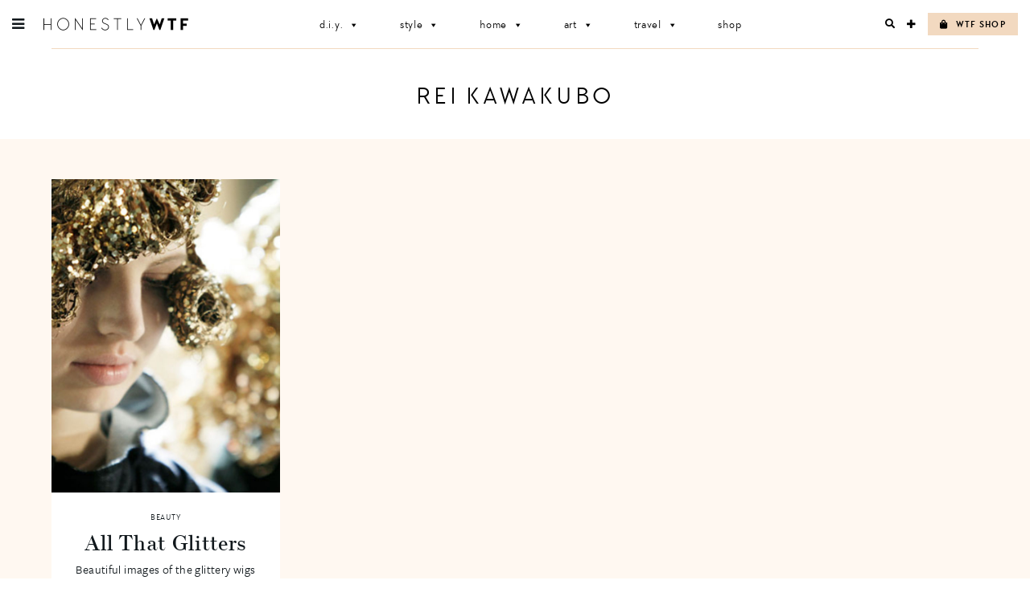

--- FILE ---
content_type: text/html; charset=UTF-8
request_url: https://honestlywtf.com/tag/rei-kawakubo/
body_size: 13890
content:
<!DOCTYPE html>
<html lang="en-US">
<head>
<meta charset="UTF-8">
<meta name="viewport" content="width=device-width, initial-scale=1">
<link rel="profile" href="http://gmpg.org/xfn/11">
<link rel="pingback" href="https://honestlywtf.com/xmlrpc.php">

<link rel="stylesheet" href="https://use.fontawesome.com/releases/v5.0.10/css/all.css" integrity="sha384-+d0P83n9kaQMCwj8F4RJB66tzIwOKmrdb46+porD/OvrJ+37WqIM7UoBtwHO6Nlg" crossorigin="anonymous">
    
<link rel="stylesheet" href="https://use.typekit.net/fwf2cml.css">
    
<title>Rei Kawakubo &#8211; Honestly WTF</title>
<meta name='robots' content='max-image-preview:large' />
	<style>img:is([sizes="auto" i], [sizes^="auto," i]) { contain-intrinsic-size: 3000px 1500px }</style>
	<link rel="alternate" type="application/rss+xml" title="Honestly WTF &raquo; Feed" href="https://honestlywtf.com/feed/" />
<link rel="alternate" type="application/rss+xml" title="Honestly WTF &raquo; Comments Feed" href="https://honestlywtf.com/comments/feed/" />
<link rel="alternate" type="application/rss+xml" title="Honestly WTF &raquo; Rei Kawakubo Tag Feed" href="https://honestlywtf.com/tag/rei-kawakubo/feed/" />
<script type="text/javascript">
/* <![CDATA[ */
window._wpemojiSettings = {"baseUrl":"https:\/\/s.w.org\/images\/core\/emoji\/16.0.1\/72x72\/","ext":".png","svgUrl":"https:\/\/s.w.org\/images\/core\/emoji\/16.0.1\/svg\/","svgExt":".svg","source":{"concatemoji":"https:\/\/honestlywtf.com\/wp-includes\/js\/wp-emoji-release.min.js?ver=6.8.3"}};
/*! This file is auto-generated */
!function(s,n){var o,i,e;function c(e){try{var t={supportTests:e,timestamp:(new Date).valueOf()};sessionStorage.setItem(o,JSON.stringify(t))}catch(e){}}function p(e,t,n){e.clearRect(0,0,e.canvas.width,e.canvas.height),e.fillText(t,0,0);var t=new Uint32Array(e.getImageData(0,0,e.canvas.width,e.canvas.height).data),a=(e.clearRect(0,0,e.canvas.width,e.canvas.height),e.fillText(n,0,0),new Uint32Array(e.getImageData(0,0,e.canvas.width,e.canvas.height).data));return t.every(function(e,t){return e===a[t]})}function u(e,t){e.clearRect(0,0,e.canvas.width,e.canvas.height),e.fillText(t,0,0);for(var n=e.getImageData(16,16,1,1),a=0;a<n.data.length;a++)if(0!==n.data[a])return!1;return!0}function f(e,t,n,a){switch(t){case"flag":return n(e,"\ud83c\udff3\ufe0f\u200d\u26a7\ufe0f","\ud83c\udff3\ufe0f\u200b\u26a7\ufe0f")?!1:!n(e,"\ud83c\udde8\ud83c\uddf6","\ud83c\udde8\u200b\ud83c\uddf6")&&!n(e,"\ud83c\udff4\udb40\udc67\udb40\udc62\udb40\udc65\udb40\udc6e\udb40\udc67\udb40\udc7f","\ud83c\udff4\u200b\udb40\udc67\u200b\udb40\udc62\u200b\udb40\udc65\u200b\udb40\udc6e\u200b\udb40\udc67\u200b\udb40\udc7f");case"emoji":return!a(e,"\ud83e\udedf")}return!1}function g(e,t,n,a){var r="undefined"!=typeof WorkerGlobalScope&&self instanceof WorkerGlobalScope?new OffscreenCanvas(300,150):s.createElement("canvas"),o=r.getContext("2d",{willReadFrequently:!0}),i=(o.textBaseline="top",o.font="600 32px Arial",{});return e.forEach(function(e){i[e]=t(o,e,n,a)}),i}function t(e){var t=s.createElement("script");t.src=e,t.defer=!0,s.head.appendChild(t)}"undefined"!=typeof Promise&&(o="wpEmojiSettingsSupports",i=["flag","emoji"],n.supports={everything:!0,everythingExceptFlag:!0},e=new Promise(function(e){s.addEventListener("DOMContentLoaded",e,{once:!0})}),new Promise(function(t){var n=function(){try{var e=JSON.parse(sessionStorage.getItem(o));if("object"==typeof e&&"number"==typeof e.timestamp&&(new Date).valueOf()<e.timestamp+604800&&"object"==typeof e.supportTests)return e.supportTests}catch(e){}return null}();if(!n){if("undefined"!=typeof Worker&&"undefined"!=typeof OffscreenCanvas&&"undefined"!=typeof URL&&URL.createObjectURL&&"undefined"!=typeof Blob)try{var e="postMessage("+g.toString()+"("+[JSON.stringify(i),f.toString(),p.toString(),u.toString()].join(",")+"));",a=new Blob([e],{type:"text/javascript"}),r=new Worker(URL.createObjectURL(a),{name:"wpTestEmojiSupports"});return void(r.onmessage=function(e){c(n=e.data),r.terminate(),t(n)})}catch(e){}c(n=g(i,f,p,u))}t(n)}).then(function(e){for(var t in e)n.supports[t]=e[t],n.supports.everything=n.supports.everything&&n.supports[t],"flag"!==t&&(n.supports.everythingExceptFlag=n.supports.everythingExceptFlag&&n.supports[t]);n.supports.everythingExceptFlag=n.supports.everythingExceptFlag&&!n.supports.flag,n.DOMReady=!1,n.readyCallback=function(){n.DOMReady=!0}}).then(function(){return e}).then(function(){var e;n.supports.everything||(n.readyCallback(),(e=n.source||{}).concatemoji?t(e.concatemoji):e.wpemoji&&e.twemoji&&(t(e.twemoji),t(e.wpemoji)))}))}((window,document),window._wpemojiSettings);
/* ]]> */
</script>
<link rel='stylesheet' id='sbi_styles-css' href='https://honestlywtf.com/wp-content/plugins/instagram-feed/css/sbi-styles.min.css?ver=6.10.0' type='text/css' media='all' />
<style id='wp-emoji-styles-inline-css' type='text/css'>

	img.wp-smiley, img.emoji {
		display: inline !important;
		border: none !important;
		box-shadow: none !important;
		height: 1em !important;
		width: 1em !important;
		margin: 0 0.07em !important;
		vertical-align: -0.1em !important;
		background: none !important;
		padding: 0 !important;
	}
</style>
<link rel='stylesheet' id='wp-block-library-css' href='https://honestlywtf.com/wp-includes/css/dist/block-library/style.min.css?ver=6.8.3' type='text/css' media='all' />
<style id='classic-theme-styles-inline-css' type='text/css'>
/*! This file is auto-generated */
.wp-block-button__link{color:#fff;background-color:#32373c;border-radius:9999px;box-shadow:none;text-decoration:none;padding:calc(.667em + 2px) calc(1.333em + 2px);font-size:1.125em}.wp-block-file__button{background:#32373c;color:#fff;text-decoration:none}
</style>
<style id='empress-shop-the-post-style-inline-css' type='text/css'>
/**
 * Public styles.
 */

 body:not(.empress) .em-shop-the-post {
	padding: 20px;
	margin-top: 20px;
	text-align: center;
	border: 1px solid #eee;
}

body:not(.empress) h3.em-shop-title {
	margin: 0 0 10px 0;
}

.em-shop-products { position: relative; background: #FFF; padding: 0; margin: 1.5em 0; }
.em-shop-code .em-shop-products { margin: 0; }
.em-shop-products.em-shop-products-grid { padding: 0; }

/* Individual product */
.em-shop-product a { 
	display: block;
	padding: 5px;
	-webkit-transition: all .3s ease-in-out;
	-moz-transition: all .3s ease-in-out;
	-ms-transition: all .3s ease-in-out;
	-o-transition: all .3s ease-in-out;
	transition: all .3s ease-in-out;
}

.em-shop-product a:hover {
	opacity: .7;
}

/* Grid display */
.em-shop-products-grid { display: grid; grid-template-columns: 1fr 1fr 1fr; gap: 20px; }

/* Carousel Styles */

.em-shop-products-carousel .slick-arrow { cursor: pointer; position: absolute; z-index: 100; top: 50%; transform: translateY(-50%); text-indent: -9999px; border-radius: 50%; width: 40px; height: 40px; padding: 0; margin: 0; display: inline-block; background: #FFF; border: 2px solid #000; }
.em-shop-products-carousel .slick-arrow:hover { background: #000; }
.em-shop-products-carousel .slick-arrow.slick-prev { left: -10px; }
.em-shop-products-carousel .slick-arrow.slick-prev:before {
	content: "";
	position: absolute;
	left: 15px;
	top: 13px;
	display: block;
	width: 10px;
	height: 10px;
	border-top: 2px solid #000;
	border-left: 2px solid #000;
	transform-origin: center;
	transform: rotate(-45deg);
	transition: .3s border;
}
.em-shop-products-carousel .slick-arrow.slick-next { right: -10px; }
.em-shop-products-carousel .slick-arrow.slick-next:before {
	content: "";
	position: absolute;
	left: 11px;
	top: 13px;
	display: block;
	width: 10px;
	height: 10px;
	border-top: 2px solid #000;
	border-left: 2px solid #000;
	transform-origin: center;
	transform: rotate(135deg);
	transition: .3s border;
}
.em-shop-products-carousel .slick-arrow.slick-disabled { opacity: 0; visibility: hidden; }
.em-shop-products-carousel .slick-arrow.slick-prev:hover:before,
.em-shop-products-carousel .slick-arrow.slick-next:hover:before { border-color: #FFF; }

/* Carousel not initialized */
.em-shop-products-carousel:not(.slick-initialized) {
	display: flex;
	flex-wrap: nowrap;
	cursor: pointer;
	overflow-x: scroll;
	transition: all .3s;
	scrollbar-width: none;
	-ms-overflow-style: none;
	user-select: none;
	will-change: transform;
}

.em-shop-products-carousel:not(.slick-initialized)::-webkit-scrollbar {
	display: none;
}

.em-shop-products-carousel:not(.slick-initialized) .em-shop-product {
	flex-basis: 150px;
	flex-shrink: 0;
}

/* Carousel In admin */
.wp-admin .em-shop-products-carousel { overflow-x: scroll; overflow-y: hidden; white-space: nowrap; }
.wp-admin .em-shop-products-carousel > * { display: inline-block; width: 200px; }

/**
 * SlickJS styles
 */

/* Slider */
.slick-slider
{
    position: relative;

    display: block;
    box-sizing: border-box;

    -webkit-user-select: none;
       -moz-user-select: none;
        -ms-user-select: none;
            user-select: none;

    -webkit-touch-callout: none;
    -khtml-user-select: none;
    -ms-touch-action: pan-y;
        touch-action: pan-y;
    -webkit-tap-highlight-color: transparent;
}

.slick-list
{
    position: relative;

    display: block;
    overflow: hidden;

    margin: 0;
    padding: 0;
}
.slick-list:focus
{
    outline: none;
}
.slick-list.dragging
{
    cursor: pointer;
    cursor: hand;
}

.slick-slider .slick-track,
.slick-slider .slick-list
{
    -webkit-transform: translate3d(0, 0, 0);
       -moz-transform: translate3d(0, 0, 0);
        -ms-transform: translate3d(0, 0, 0);
         -o-transform: translate3d(0, 0, 0);
            transform: translate3d(0, 0, 0);
}

.slick-track
{
    position: relative;
    top: 0;
    left: 0;

    display: block;
    margin-left: auto;
    margin-right: auto;
}
.slick-track:before,
.slick-track:after
{
    display: table;

    content: '';
}
.slick-track:after
{
    clear: both;
}
.slick-loading .slick-track
{
    visibility: hidden;
}

.slick-slide
{
    display: none;
    float: left;

    height: 100%;
    min-height: 1px;
}
[dir='rtl'] .slick-slide
{
    float: right;
}
.slick-slide img
{
    display: block;
}
.slick-slide.slick-loading img
{
    display: none;
}
.slick-slide.dragging img
{
    pointer-events: none;
}
.slick-initialized .slick-slide
{
    display: block;
}
.slick-loading .slick-slide
{
    visibility: hidden;
}
.slick-vertical .slick-slide
{
    display: block;

    height: auto;

    border: 1px solid transparent;
}
.slick-arrow.slick-hidden {
    display: none;
}

</style>
<style id='empress-featured-shop-the-post-style-inline-css' type='text/css'>
/*!***************************************************************************************************************************************************************************************************************************************!*\
  !*** css ./node_modules/css-loader/dist/cjs.js??ruleSet[1].rules[4].use[1]!./node_modules/postcss-loader/dist/cjs.js??ruleSet[1].rules[4].use[2]!./node_modules/sass-loader/dist/cjs.js??ruleSet[1].rules[4].use[3]!./src/style.scss ***!
  \***************************************************************************************************************************************************************************************************************************************/
/**
 * The following styles get applied both on the front of your site
 * and in the editor.
 *
 * Replace them with your own styles or remove the file completely.
 */
.wp-block-empress-featured-shop-the-post {
  background-color: #ffffff;
  max-width: var(--wp--style--global--content-size);
  margin-left: auto !important;
  margin-right: auto !important;
}

/*# sourceMappingURL=style-index.css.map*/
</style>
<style id='global-styles-inline-css' type='text/css'>
:root{--wp--preset--aspect-ratio--square: 1;--wp--preset--aspect-ratio--4-3: 4/3;--wp--preset--aspect-ratio--3-4: 3/4;--wp--preset--aspect-ratio--3-2: 3/2;--wp--preset--aspect-ratio--2-3: 2/3;--wp--preset--aspect-ratio--16-9: 16/9;--wp--preset--aspect-ratio--9-16: 9/16;--wp--preset--color--black: #000000;--wp--preset--color--cyan-bluish-gray: #abb8c3;--wp--preset--color--white: #ffffff;--wp--preset--color--pale-pink: #f78da7;--wp--preset--color--vivid-red: #cf2e2e;--wp--preset--color--luminous-vivid-orange: #ff6900;--wp--preset--color--luminous-vivid-amber: #fcb900;--wp--preset--color--light-green-cyan: #7bdcb5;--wp--preset--color--vivid-green-cyan: #00d084;--wp--preset--color--pale-cyan-blue: #8ed1fc;--wp--preset--color--vivid-cyan-blue: #0693e3;--wp--preset--color--vivid-purple: #9b51e0;--wp--preset--gradient--vivid-cyan-blue-to-vivid-purple: linear-gradient(135deg,rgba(6,147,227,1) 0%,rgb(155,81,224) 100%);--wp--preset--gradient--light-green-cyan-to-vivid-green-cyan: linear-gradient(135deg,rgb(122,220,180) 0%,rgb(0,208,130) 100%);--wp--preset--gradient--luminous-vivid-amber-to-luminous-vivid-orange: linear-gradient(135deg,rgba(252,185,0,1) 0%,rgba(255,105,0,1) 100%);--wp--preset--gradient--luminous-vivid-orange-to-vivid-red: linear-gradient(135deg,rgba(255,105,0,1) 0%,rgb(207,46,46) 100%);--wp--preset--gradient--very-light-gray-to-cyan-bluish-gray: linear-gradient(135deg,rgb(238,238,238) 0%,rgb(169,184,195) 100%);--wp--preset--gradient--cool-to-warm-spectrum: linear-gradient(135deg,rgb(74,234,220) 0%,rgb(151,120,209) 20%,rgb(207,42,186) 40%,rgb(238,44,130) 60%,rgb(251,105,98) 80%,rgb(254,248,76) 100%);--wp--preset--gradient--blush-light-purple: linear-gradient(135deg,rgb(255,206,236) 0%,rgb(152,150,240) 100%);--wp--preset--gradient--blush-bordeaux: linear-gradient(135deg,rgb(254,205,165) 0%,rgb(254,45,45) 50%,rgb(107,0,62) 100%);--wp--preset--gradient--luminous-dusk: linear-gradient(135deg,rgb(255,203,112) 0%,rgb(199,81,192) 50%,rgb(65,88,208) 100%);--wp--preset--gradient--pale-ocean: linear-gradient(135deg,rgb(255,245,203) 0%,rgb(182,227,212) 50%,rgb(51,167,181) 100%);--wp--preset--gradient--electric-grass: linear-gradient(135deg,rgb(202,248,128) 0%,rgb(113,206,126) 100%);--wp--preset--gradient--midnight: linear-gradient(135deg,rgb(2,3,129) 0%,rgb(40,116,252) 100%);--wp--preset--font-size--small: 13px;--wp--preset--font-size--medium: 20px;--wp--preset--font-size--large: 36px;--wp--preset--font-size--x-large: 42px;--wp--preset--spacing--20: 0.44rem;--wp--preset--spacing--30: 0.67rem;--wp--preset--spacing--40: 1rem;--wp--preset--spacing--50: 1.5rem;--wp--preset--spacing--60: 2.25rem;--wp--preset--spacing--70: 3.38rem;--wp--preset--spacing--80: 5.06rem;--wp--preset--shadow--natural: 6px 6px 9px rgba(0, 0, 0, 0.2);--wp--preset--shadow--deep: 12px 12px 50px rgba(0, 0, 0, 0.4);--wp--preset--shadow--sharp: 6px 6px 0px rgba(0, 0, 0, 0.2);--wp--preset--shadow--outlined: 6px 6px 0px -3px rgba(255, 255, 255, 1), 6px 6px rgba(0, 0, 0, 1);--wp--preset--shadow--crisp: 6px 6px 0px rgba(0, 0, 0, 1);}:where(.is-layout-flex){gap: 0.5em;}:where(.is-layout-grid){gap: 0.5em;}body .is-layout-flex{display: flex;}.is-layout-flex{flex-wrap: wrap;align-items: center;}.is-layout-flex > :is(*, div){margin: 0;}body .is-layout-grid{display: grid;}.is-layout-grid > :is(*, div){margin: 0;}:where(.wp-block-columns.is-layout-flex){gap: 2em;}:where(.wp-block-columns.is-layout-grid){gap: 2em;}:where(.wp-block-post-template.is-layout-flex){gap: 1.25em;}:where(.wp-block-post-template.is-layout-grid){gap: 1.25em;}.has-black-color{color: var(--wp--preset--color--black) !important;}.has-cyan-bluish-gray-color{color: var(--wp--preset--color--cyan-bluish-gray) !important;}.has-white-color{color: var(--wp--preset--color--white) !important;}.has-pale-pink-color{color: var(--wp--preset--color--pale-pink) !important;}.has-vivid-red-color{color: var(--wp--preset--color--vivid-red) !important;}.has-luminous-vivid-orange-color{color: var(--wp--preset--color--luminous-vivid-orange) !important;}.has-luminous-vivid-amber-color{color: var(--wp--preset--color--luminous-vivid-amber) !important;}.has-light-green-cyan-color{color: var(--wp--preset--color--light-green-cyan) !important;}.has-vivid-green-cyan-color{color: var(--wp--preset--color--vivid-green-cyan) !important;}.has-pale-cyan-blue-color{color: var(--wp--preset--color--pale-cyan-blue) !important;}.has-vivid-cyan-blue-color{color: var(--wp--preset--color--vivid-cyan-blue) !important;}.has-vivid-purple-color{color: var(--wp--preset--color--vivid-purple) !important;}.has-black-background-color{background-color: var(--wp--preset--color--black) !important;}.has-cyan-bluish-gray-background-color{background-color: var(--wp--preset--color--cyan-bluish-gray) !important;}.has-white-background-color{background-color: var(--wp--preset--color--white) !important;}.has-pale-pink-background-color{background-color: var(--wp--preset--color--pale-pink) !important;}.has-vivid-red-background-color{background-color: var(--wp--preset--color--vivid-red) !important;}.has-luminous-vivid-orange-background-color{background-color: var(--wp--preset--color--luminous-vivid-orange) !important;}.has-luminous-vivid-amber-background-color{background-color: var(--wp--preset--color--luminous-vivid-amber) !important;}.has-light-green-cyan-background-color{background-color: var(--wp--preset--color--light-green-cyan) !important;}.has-vivid-green-cyan-background-color{background-color: var(--wp--preset--color--vivid-green-cyan) !important;}.has-pale-cyan-blue-background-color{background-color: var(--wp--preset--color--pale-cyan-blue) !important;}.has-vivid-cyan-blue-background-color{background-color: var(--wp--preset--color--vivid-cyan-blue) !important;}.has-vivid-purple-background-color{background-color: var(--wp--preset--color--vivid-purple) !important;}.has-black-border-color{border-color: var(--wp--preset--color--black) !important;}.has-cyan-bluish-gray-border-color{border-color: var(--wp--preset--color--cyan-bluish-gray) !important;}.has-white-border-color{border-color: var(--wp--preset--color--white) !important;}.has-pale-pink-border-color{border-color: var(--wp--preset--color--pale-pink) !important;}.has-vivid-red-border-color{border-color: var(--wp--preset--color--vivid-red) !important;}.has-luminous-vivid-orange-border-color{border-color: var(--wp--preset--color--luminous-vivid-orange) !important;}.has-luminous-vivid-amber-border-color{border-color: var(--wp--preset--color--luminous-vivid-amber) !important;}.has-light-green-cyan-border-color{border-color: var(--wp--preset--color--light-green-cyan) !important;}.has-vivid-green-cyan-border-color{border-color: var(--wp--preset--color--vivid-green-cyan) !important;}.has-pale-cyan-blue-border-color{border-color: var(--wp--preset--color--pale-cyan-blue) !important;}.has-vivid-cyan-blue-border-color{border-color: var(--wp--preset--color--vivid-cyan-blue) !important;}.has-vivid-purple-border-color{border-color: var(--wp--preset--color--vivid-purple) !important;}.has-vivid-cyan-blue-to-vivid-purple-gradient-background{background: var(--wp--preset--gradient--vivid-cyan-blue-to-vivid-purple) !important;}.has-light-green-cyan-to-vivid-green-cyan-gradient-background{background: var(--wp--preset--gradient--light-green-cyan-to-vivid-green-cyan) !important;}.has-luminous-vivid-amber-to-luminous-vivid-orange-gradient-background{background: var(--wp--preset--gradient--luminous-vivid-amber-to-luminous-vivid-orange) !important;}.has-luminous-vivid-orange-to-vivid-red-gradient-background{background: var(--wp--preset--gradient--luminous-vivid-orange-to-vivid-red) !important;}.has-very-light-gray-to-cyan-bluish-gray-gradient-background{background: var(--wp--preset--gradient--very-light-gray-to-cyan-bluish-gray) !important;}.has-cool-to-warm-spectrum-gradient-background{background: var(--wp--preset--gradient--cool-to-warm-spectrum) !important;}.has-blush-light-purple-gradient-background{background: var(--wp--preset--gradient--blush-light-purple) !important;}.has-blush-bordeaux-gradient-background{background: var(--wp--preset--gradient--blush-bordeaux) !important;}.has-luminous-dusk-gradient-background{background: var(--wp--preset--gradient--luminous-dusk) !important;}.has-pale-ocean-gradient-background{background: var(--wp--preset--gradient--pale-ocean) !important;}.has-electric-grass-gradient-background{background: var(--wp--preset--gradient--electric-grass) !important;}.has-midnight-gradient-background{background: var(--wp--preset--gradient--midnight) !important;}.has-small-font-size{font-size: var(--wp--preset--font-size--small) !important;}.has-medium-font-size{font-size: var(--wp--preset--font-size--medium) !important;}.has-large-font-size{font-size: var(--wp--preset--font-size--large) !important;}.has-x-large-font-size{font-size: var(--wp--preset--font-size--x-large) !important;}
:where(.wp-block-post-template.is-layout-flex){gap: 1.25em;}:where(.wp-block-post-template.is-layout-grid){gap: 1.25em;}
:where(.wp-block-columns.is-layout-flex){gap: 2em;}:where(.wp-block-columns.is-layout-grid){gap: 2em;}
:root :where(.wp-block-pullquote){font-size: 1.5em;line-height: 1.6;}
</style>
<link rel='stylesheet' id='font-awesome-four-css' href='https://honestlywtf.com/wp-content/plugins/font-awesome-4-menus/css/font-awesome.min.css?ver=4.7.0' type='text/css' media='all' />
<link rel='stylesheet' id='pinterestRSScss-css' href='https://honestlywtf.com/wp-content/plugins/pinterest-rss-widget/style.css?ver=6.8.3' type='text/css' media='all' />
<link rel='stylesheet' id='shop-the-post-css' href='https://honestlywtf.com/wp-content/plugins/em-shop/blocks/shop-the-post//build/index.css?ver=6.8.3' type='text/css' media='all' />
<link rel='stylesheet' id='em-shop-css' href='https://honestlywtf.com/wp-content/plugins/em-shop/assets/css/style.css?ver=2.0.5' type='text/css' media='all' />
<link rel='stylesheet' id='megamenu-css' href='https://honestlywtf.com/wp-content/uploads/maxmegamenu/style.css?ver=2b7759' type='text/css' media='all' />
<link rel='stylesheet' id='dashicons-css' href='https://honestlywtf.com/wp-includes/css/dashicons.min.css?ver=6.8.3' type='text/css' media='all' />
<link rel='stylesheet' id='honestlywtf-style-css' href='https://honestlywtf.com/wp-content/themes/honestlywtf/style.css?ver=1687410252' type='text/css' media='all' />
<script type="text/javascript" src="https://honestlywtf.com/wp-includes/js/jquery/jquery.min.js?ver=3.7.1" id="jquery-core-js"></script>
<script type="text/javascript" src="https://honestlywtf.com/wp-includes/js/jquery/jquery-migrate.min.js?ver=3.4.1" id="jquery-migrate-js"></script>
<script type="text/javascript" src="https://honestlywtf.com/wp-content/plugins/pinterest-rss-widget/jquery.nailthumb.1.0.min.js?ver=6.8.3" id="pinterestRSSjs-js"></script>
<link rel="https://api.w.org/" href="https://honestlywtf.com/wp-json/" /><link rel="alternate" title="JSON" type="application/json" href="https://honestlywtf.com/wp-json/wp/v2/tags/1387" /><link rel="EditURI" type="application/rsd+xml" title="RSD" href="https://honestlywtf.com/xmlrpc.php?rsd" />
<script type="text/javascript">
	window._wp_rp_static_base_url = 'https://wprp.zemanta.com/static/';
	window._wp_rp_wp_ajax_url = "https://honestlywtf.com/wp-admin/admin-ajax.php";
	window._wp_rp_plugin_version = '3.6.4';
	window._wp_rp_post_id = '10877';
	window._wp_rp_num_rel_posts = '4';
	window._wp_rp_thumbnails = true;
	window._wp_rp_post_title = 'All+That+Glitters';
	window._wp_rp_post_tags = ['gold', 'collections+2011', 'arno+frugier', 'hair', 'comme+des+gar%C3%A7ons', 'collections+2010', 'rei+kawakubo', 'beauty', 'glitter', 'a', 'de', 'alt', 'backstag', 'wig', 'beauti', 'aa'];
	window._wp_rp_promoted_content = true;
</script>
<script>(()=>{var o=[],i={};["on","off","toggle","show"].forEach((l=>{i[l]=function(){o.push([l,arguments])}})),window.Boxzilla=i,window.boxzilla_queue=o})();</script><link rel="icon" href="https://honestlywtf.com/wp-content/uploads/2018/04/favicon512_480-45x45.png" sizes="32x32" />
<link rel="icon" href="https://honestlywtf.com/wp-content/uploads/2018/04/favicon512_480-300x300.png" sizes="192x192" />
<link rel="apple-touch-icon" href="https://honestlywtf.com/wp-content/uploads/2018/04/favicon512_480-300x300.png" />
<meta name="msapplication-TileImage" content="https://honestlywtf.com/wp-content/uploads/2018/04/favicon512_480-300x300.png" />
		<style type="text/css" id="wp-custom-css">
			.other-sites ul li.fit { display: none; }		</style>
		<style type="text/css">/** Mega Menu CSS: fs **/</style>
</head>

<body class="archive tag tag-rei-kawakubo tag-1387 wp-theme-honestlywtf honestlywtf fl-builder-2-9-4 fl-no-js mega-menu-primary">
<div id="page" class="site">
	<a class="skip-link screen-reader-text" href="#content">Skip to content</a>

	
<div class="sidebar-bg"></div>

<aside class="sidebar">

	<div class="sidebar-inner">

		<header class="sidebar-header">
			<div class="site-title">
				<a href="https://honestlywtf.com/" rel="home"><span>Honestly WTF</span></a>
			</div>
			<a role="button" href="" class="sidebar-close">X</a>
		</header>

		<div class="sidebar-content">

			<ul id="menu-header-menu" class="menu type-6"><li id="menu-item-97275" class="menu-item menu-item-type-taxonomy menu-item-object-category menu-item-97275"><a href="https://honestlywtf.com/category/diy/">D.I.Y.</a></li>
<li id="menu-item-104716" class="menu-item menu-item-type-taxonomy menu-item-object-category menu-item-104716"><a href="https://honestlywtf.com/category/style/">Style</a></li>
<li id="menu-item-97279" class="menu-item menu-item-type-taxonomy menu-item-object-category menu-item-97279"><a href="https://honestlywtf.com/category/home/">Home</a></li>
<li id="menu-item-97281" class="menu-item menu-item-type-taxonomy menu-item-object-category menu-item-97281"><a href="https://honestlywtf.com/category/art/">Art</a></li>
<li id="menu-item-97283" class="menu-item menu-item-type-taxonomy menu-item-object-category menu-item-97283"><a href="https://honestlywtf.com/category/travel/">Travel</a></li>
<li id="menu-item-97285" class="menu-item menu-item-type-custom menu-item-object-custom menu-item-97285"><a href="https://honestlywtf.com/shop">Shop</a></li>
</ul>
			<div class="subscribe-form">
				<div class="icon-wrapper">
					<div class="fa fa-envelope-o"></div>
				</div>
				<h3 class="type-3">Want More WTF?</h3>
				<h5>Sign up for our newsletter</h5>
				
				<!-- Begin Mailchimp Signup Form -->
				<form action="https://honestlywtf.us19.list-manage.com/subscribe/post?u=7ba4ba8535cb3b4b3d81b1020&amp;id=15648304f0" method="post" id="mc-embedded-subscribe-form" name="mc-embedded-subscribe-form" class="validate" target="_blank" novalidate>
					
					<div class="subscribe-input-wrapper">
						<input type="email" value="" name="EMAIL" class="required email" id="mce-EMAIL" placeholder="EMAIL">
						<button type="submit" class="subscribe-form-submit" name="subscribe" id="mc-embedded-subscribe"><span class="fa fa-chevron-right"></span></button>
					</div>
					
					<div id="mce-responses" class="clear">
						<div class="response" id="mce-error-response" style="display:none"></div>
						<div class="response" id="mce-success-response" style="display:none"></div>
					</div>    <!-- real people should not fill this in and expect good things - do not remove this or risk form bot signups-->
					<div style="position: absolute; left: -5000px;" aria-hidden="true"><input type="text" name="b_7ba4ba8535cb3b4b3d81b1020_15648304f0" tabindex="-1" value=""></div>
				</form>
				<!--End mc_embed_signup-->
			</div>

			<ul id="menu-pages-menu" class="menu type-6"><li id="menu-item-98779" class="search-open menu-item menu-item-type-custom menu-item-object-custom menu-item-98779"><a>Search</a></li>
<li id="menu-item-98780" class="menu-item menu-item-type-post_type menu-item-object-page menu-item-98780"><a href="https://honestlywtf.com/contact/">Contact</a></li>
<li id="menu-item-98781" class="menu-item menu-item-type-post_type menu-item-object-page menu-item-98781"><a href="https://honestlywtf.com/partnerships/">Partnerships</a></li>
<li id="menu-item-98784" class="menu-item menu-item-type-post_type menu-item-object-page menu-item-98784"><a href="https://honestlywtf.com/press/">Press</a></li>
</ul>
			<ul id="menu-social-menu" class="menu type-6"><li id="menu-item-98764" class="menu-item menu-item-type-custom menu-item-object-custom menu-item-98764"><a target="_blank" href="https://www.instagram.com/honestlywtf/"><i class="fa fa-instagram"></i><span class="fontawesome-text"> Instagram</span></a></li>
<li id="menu-item-98765" class="menu-item menu-item-type-custom menu-item-object-custom menu-item-98765"><a target="_blank" href="https://twitter.com/honestlywtf"><i class="fa fa-twitter"></i><span class="fontawesome-text"> Twitter</span></a></li>
<li id="menu-item-98766" class="menu-item menu-item-type-custom menu-item-object-custom menu-item-98766"><a target="_blank" href="https://www.facebook.com/honestlywtf"><i class="fa fa-facebook"></i><span class="fontawesome-text"> Facebook</span></a></li>
<li id="menu-item-98767" class="menu-item menu-item-type-custom menu-item-object-custom menu-item-98767"><a target="_blank" href="https://www.pinterest.com/honestlywtf/"><i class="fa fa-pinterest-p"></i><span class="fontawesome-text"> Pinterest</span></a></li>
</ul>
			<hr class="hr" />

			<div class="cross-promo">
                <div class="other-sites">
                    <ul id="sites-menu">
                        <li><h3 class="type-5">Meanwhile on . . . </h3></li>
                        <li class="yum"><a href="https://honestlyyum.com/" target="_blank">Honestly<strong>Yum</strong></a></li>
                        <li class="fit"><a href="http://honestlyfit.com/" target="_blank">Honestly<strong>Fit</strong></a></li>
                    </ul><!-- #sites-menu -->
                </div><!-- .other-sites -->
			</div>

		</div>

		<footer class="sidebar-footer">
			<ul id="menu-legal-menu" class="menu menu-inline type-3"><li id="menu-item-98776" class="menu-item menu-item-type-post_type menu-item-object-page menu-item-privacy-policy menu-item-98776"><a rel="privacy-policy" href="https://honestlywtf.com/privacy/">Privacy</a></li>
<li id="menu-item-98777" class="menu-item menu-item-type-post_type menu-item-object-page menu-item-98777"><a href="https://honestlywtf.com/terms/">Terms</a></li>
</ul>			<span class="copyright type-4">
				<a href="http://honestlymedia.com">Honestly Media</a>
				<span>© 2026 All Rights Reserved</span>
			</span>
		</footer>

	</div>

</aside>	
	<header id="masthead" class="site-header" role="banner">
        <div class="flex wrap">
			<div id="site-branding">
				<a href="#" id="hamburger" class="sidebar-open fa fa-bars"></a>
				<h1 class="site-title">
					<a href="https://honestlywtf.com/" rel="home"><span>Honestly WTF</span></a>
				</h1>
			</div><!-- #site-branding -->

			<nav id="site-navigation" class="main-navigation" role="navigation">
				<div id="mega-menu-wrap-primary" class="mega-menu-wrap"><div class="mega-menu-toggle"><div class="mega-toggle-blocks-left"></div><div class="mega-toggle-blocks-center"></div><div class="mega-toggle-blocks-right"><div class='mega-toggle-block mega-menu-toggle-block mega-toggle-block-1' id='mega-toggle-block-1' tabindex='0'><button class='mega-toggle-standard mega-toggle-label' aria-expanded='false'><span class='mega-toggle-label-closed'>MENU</span><span class='mega-toggle-label-open'>MENU</span></button></div></div></div><ul id="mega-menu-primary" class="mega-menu max-mega-menu mega-menu-horizontal mega-no-js" data-event="hover_intent" data-effect="fade_up" data-effect-speed="200" data-effect-mobile="disabled" data-effect-speed-mobile="0" data-panel-width=".site-footer .wrap" data-panel-inner-width=".site-footer .wrap" data-mobile-force-width="false" data-second-click="close" data-document-click="collapse" data-vertical-behaviour="standard" data-breakpoint="600" data-unbind="true" data-mobile-state="collapse_all" data-mobile-direction="vertical" data-hover-intent-timeout="300" data-hover-intent-interval="100"><li class="mega-menu-item mega-menu-item-type-taxonomy mega-menu-item-object-category mega-menu-item-has-children mega-menu-megamenu mega-menu-grid mega-align-bottom-left mega-menu-grid mega-menu-item-97275" id="mega-menu-item-97275"><a class="mega-menu-link" href="https://honestlywtf.com/category/diy/" aria-expanded="false" tabindex="0">D.I.Y.<span class="mega-indicator" aria-hidden="true"></span></a>
<ul class="mega-sub-menu" role='presentation'>
<li class="mega-menu-row" id="mega-menu-97275-0">
	<ul class="mega-sub-menu" style='--columns:12' role='presentation'>
<li class="mega-menu-column mega-menu-columns-2-of-12" style="--columns:12; --span:2" id="mega-menu-97275-0-0">
		<ul class="mega-sub-menu">
<li class="mega-menu-item mega-menu-item-type-taxonomy mega-menu-item-object-category mega-menu-item-97277" id="mega-menu-item-97277"><a class="mega-menu-link" href="https://honestlywtf.com/category/diy/">D.I.Y.</a></li>		</ul>
</li><li class="mega-menu-column mega-menu-columns-2-of-12" style="--columns:12; --span:2" id="mega-menu-97275-0-1">
		<ul class="mega-sub-menu">
<li class="mega-menu-item mega-menu-item-type-taxonomy mega-menu-item-object-project-type mega-menu-item-108381" id="mega-menu-item-108381"><a class="mega-menu-link" href="https://honestlywtf.com/project-type/home/">Home</a></li><li class="mega-menu-item mega-menu-item-type-taxonomy mega-menu-item-object-project-type mega-menu-item-108382" id="mega-menu-item-108382"><a class="mega-menu-link" href="https://honestlywtf.com/project-type/jewelry/">Jewelry</a></li><li class="mega-menu-item mega-menu-item-type-taxonomy mega-menu-item-object-project-type mega-menu-item-108383" id="mega-menu-item-108383"><a class="mega-menu-link" href="https://honestlywtf.com/project-type/clothing/">Clothing</a></li><li class="mega-menu-item mega-menu-item-type-taxonomy mega-menu-item-object-project-type mega-menu-item-108385" id="mega-menu-item-108385"><a class="mega-menu-link" href="https://honestlywtf.com/project-type/accessories/">Accessories</a></li><li class="mega-menu-item mega-menu-item-type-taxonomy mega-menu-item-object-project-type mega-menu-item-108384" id="mega-menu-item-108384"><a class="mega-menu-link" href="https://honestlywtf.com/project-type/holiday/">Holiday</a></li>		</ul>
</li><li class="mega-menu-column mega-menu-columns-8-of-12" style="--columns:12; --span:8" id="mega-menu-97275-0-2">
		<ul class="mega-sub-menu">
<li class="mega-menu-item mega-menu-item-type-widget rpwe_widget recent-posts-extended mega-menu-item-rpwe_widget-2" id="mega-menu-item-rpwe_widget-2"><div  class="rpwe-block"><ul class="rpwe-ul"><li class="rpwe-li rpwe-clearfix"><a class="rpwe-img" href="https://honestlywtf.com/diy/diy-tin-embossed-matchbox/" target="_self"><img class="rpwe-aligncenter rpwe-thumb" src="https://honestlywtf.com/wp-content/uploads/2025/12/tinmatchbox1-300x420.jpg" alt="DIY Tin Embossed Matchbox" height="420" width="300" loading="lazy" decoding="async"></a><h3 class="rpwe-title"><a href="https://honestlywtf.com/diy/diy-tin-embossed-matchbox/" target="_self">DIY Tin Embossed Matchbox</a></h3></li><li class="rpwe-li rpwe-clearfix"><a class="rpwe-img" href="https://honestlywtf.com/diy/diy-snake-knot/" target="_self"><img class="rpwe-aligncenter rpwe-thumb" src="https://honestlywtf.com/wp-content/uploads/2025/08/snakeknot0-300x420.jpg" alt="DIY Snake Knot" height="420" width="300" loading="lazy" decoding="async"></a><h3 class="rpwe-title"><a href="https://honestlywtf.com/diy/diy-snake-knot/" target="_self">DIY Snake Knot</a></h3></li><li class="rpwe-li rpwe-clearfix"><a class="rpwe-img" href="https://honestlywtf.com/diy/agj-x-hwtf-2025-rope-kits/" target="_self"><img class="rpwe-aligncenter rpwe-thumb" src="https://honestlywtf.com/wp-content/uploads/2025/08/cordkitnecklace1-2-300x420.jpg" alt="AGJ x HWTF 2025 Rope Kits" height="420" width="300" loading="lazy" decoding="async"></a><h3 class="rpwe-title"><a href="https://honestlywtf.com/diy/agj-x-hwtf-2025-rope-kits/" target="_self">AGJ x HWTF 2025 Rope Kits</a></h3></li><li class="rpwe-li rpwe-clearfix"><a class="rpwe-img" href="https://honestlywtf.com/diy/diy-beaded-shell-necklace/" target="_self"><img class="rpwe-aligncenter rpwe-thumb" src="https://honestlywtf.com/wp-content/uploads/2025/05/beadedshell26-2-300x420.jpg" alt="DIY Beaded Shell Necklace" height="420" width="300" loading="lazy" decoding="async"></a><h3 class="rpwe-title"><a href="https://honestlywtf.com/diy/diy-beaded-shell-necklace/" target="_self">DIY Beaded Shell Necklace</a></h3></li></ul></div><!-- Generated by http://wordpress.org/plugins/recent-posts-widget-extended/ --></li>		</ul>
</li>	</ul>
</li></ul>
</li><li class="mega-menu-item mega-menu-item-type-taxonomy mega-menu-item-object-category mega-menu-item-has-children mega-menu-megamenu mega-menu-grid mega-align-bottom-left mega-menu-grid mega-menu-item-104716" id="mega-menu-item-104716"><a class="mega-menu-link" href="https://honestlywtf.com/category/style/" aria-expanded="false" tabindex="0">Style<span class="mega-indicator" aria-hidden="true"></span></a>
<ul class="mega-sub-menu" role='presentation'>
<li class="mega-menu-row" id="mega-menu-104716-0">
	<ul class="mega-sub-menu" style='--columns:12' role='presentation'>
<li class="mega-menu-column mega-menu-columns-2-of-12" style="--columns:12; --span:2" id="mega-menu-104716-0-0">
		<ul class="mega-sub-menu">
<li class="mega-menu-item mega-menu-item-type-taxonomy mega-menu-item-object-category mega-menu-item-98951" id="mega-menu-item-98951"><a class="mega-menu-link" href="https://honestlywtf.com/category/style/">Style</a></li>		</ul>
</li><li class="mega-menu-column mega-menu-columns-2-of-12" style="--columns:12; --span:2" id="mega-menu-104716-0-1">
		<ul class="mega-sub-menu">
<li class="mega-menu-item mega-menu-item-type-taxonomy mega-menu-item-object-category mega-menu-item-97291" id="mega-menu-item-97291"><a class="mega-menu-link" href="https://honestlywtf.com/category/style/collections/">Collections</a></li><li class="mega-menu-item mega-menu-item-type-taxonomy mega-menu-item-object-category mega-menu-item-98977" id="mega-menu-item-98977"><a class="mega-menu-link" href="https://honestlywtf.com/category/style/shopping/">Shopping</a></li><li class="mega-menu-item mega-menu-item-type-taxonomy mega-menu-item-object-post_tag mega-menu-item-97293" id="mega-menu-item-97293"><a class="mega-menu-link" href="https://honestlywtf.com/tag/street-style/">street style</a></li>		</ul>
</li><li class="mega-menu-column mega-menu-columns-8-of-12" style="--columns:12; --span:8" id="mega-menu-104716-0-2">
		<ul class="mega-sub-menu">
<li class="mega-menu-item mega-menu-item-type-widget rpwe_widget recent-posts-extended mega-menu-item-rpwe_widget-9" id="mega-menu-item-rpwe_widget-9"><div  class="rpwe-block"><ul class="rpwe-ul"><li class="rpwe-li rpwe-clearfix"><a class="rpwe-img" href="https://honestlywtf.com/style/shopping/corey-moranis/" target="_self"><img class="rpwe-aligncenter rpwe-thumb" src="https://honestlywtf.com/wp-content/uploads/2021/10/coreymoranis6-300x420.jpg" alt="Corey Moranis" height="420" width="300" loading="lazy" decoding="async"></a><h3 class="rpwe-title"><a href="https://honestlywtf.com/style/shopping/corey-moranis/" target="_self">Corey Moranis</a></h3></li><li class="rpwe-li rpwe-clearfix"><a class="rpwe-img" href="https://honestlywtf.com/style/collections/alix-of-bohemia-pre-fall-2021/" target="_self"><img class="rpwe-aligncenter rpwe-thumb" src="https://honestlywtf.com/wp-content/uploads/2021/07/alixofbohemia4-300x420.jpg" alt="Alix of Bohemia Pre-Fall 2021" height="420" width="300" loading="lazy" decoding="async"></a><h3 class="rpwe-title"><a href="https://honestlywtf.com/style/collections/alix-of-bohemia-pre-fall-2021/" target="_self">Alix of Bohemia Pre-Fall 2021</a></h3></li><li class="rpwe-li rpwe-clearfix"><a class="rpwe-img" href="https://honestlywtf.com/style/shopping/currently-crushing-on-5-swimwear-labels/" target="_self"><img class="rpwe-aligncenter rpwe-thumb" src="https://honestlywtf.com/wp-content/uploads/2021/05/hunzag2-300x420.jpg" alt="5 Swimwear Labels You Need To Try" height="420" width="300" loading="lazy" decoding="async"></a><h3 class="rpwe-title"><a href="https://honestlywtf.com/style/shopping/currently-crushing-on-5-swimwear-labels/" target="_self">5 Swimwear Labels You Need To Try</a></h3></li><li class="rpwe-li rpwe-clearfix"><a class="rpwe-img" href="https://honestlywtf.com/style/shopping/hoka-one-one/" target="_self"><img class="rpwe-aligncenter rpwe-thumb" src="https://honestlywtf.com/wp-content/uploads/2021/03/hoka17-300x420.jpg" alt="Sneaker Love: HOKA ONE ONE" height="420" width="300" loading="lazy" decoding="async"></a><h3 class="rpwe-title"><a href="https://honestlywtf.com/style/shopping/hoka-one-one/" target="_self">Sneaker Love: HOKA ONE ONE</a></h3></li></ul></div><!-- Generated by http://wordpress.org/plugins/recent-posts-widget-extended/ --></li>		</ul>
</li>	</ul>
</li></ul>
</li><li class="mega-menu-item mega-menu-item-type-taxonomy mega-menu-item-object-category mega-menu-item-has-children mega-menu-megamenu mega-menu-grid mega-align-bottom-left mega-menu-grid mega-menu-item-97279" id="mega-menu-item-97279"><a class="mega-menu-link" href="https://honestlywtf.com/category/home/" aria-expanded="false" tabindex="0">Home<span class="mega-indicator" aria-hidden="true"></span></a>
<ul class="mega-sub-menu" role='presentation'>
<li class="mega-menu-row" id="mega-menu-97279-0">
	<ul class="mega-sub-menu" style='--columns:12' role='presentation'>
<li class="mega-menu-column mega-menu-columns-2-of-12" style="--columns:12; --span:2" id="mega-menu-97279-0-0">
		<ul class="mega-sub-menu">
<li class="mega-menu-item mega-menu-item-type-taxonomy mega-menu-item-object-category mega-menu-item-97280" id="mega-menu-item-97280"><a class="mega-menu-link" href="https://honestlywtf.com/category/home/">Home</a></li>		</ul>
</li><li class="mega-menu-column mega-menu-columns-2-of-12" style="--columns:12; --span:2" id="mega-menu-97279-0-1">
		<ul class="mega-sub-menu">
<li class="mega-menu-item mega-menu-item-type-taxonomy mega-menu-item-object-post_tag mega-menu-item-97294" id="mega-menu-item-97294"><a class="mega-menu-link" href="https://honestlywtf.com/tag/design/">design</a></li><li class="mega-menu-item mega-menu-item-type-taxonomy mega-menu-item-object-post_tag mega-menu-item-97295" id="mega-menu-item-97295"><a class="mega-menu-link" href="https://honestlywtf.com/tag/makeovers/">makeovers</a></li><li class="mega-menu-item mega-menu-item-type-taxonomy mega-menu-item-object-post_tag mega-menu-item-97296" id="mega-menu-item-97296"><a class="mega-menu-link" href="https://honestlywtf.com/tag/entertaining/">entertaining</a></li>		</ul>
</li><li class="mega-menu-column mega-menu-columns-8-of-12" style="--columns:12; --span:8" id="mega-menu-97279-0-2">
		<ul class="mega-sub-menu">
<li class="mega-menu-item mega-menu-item-type-widget rpwe_widget recent-posts-extended mega-menu-item-rpwe_widget-4" id="mega-menu-item-rpwe_widget-4"><div  class="rpwe-block"><ul class="rpwe-ul"><li class="rpwe-li rpwe-clearfix"><a class="rpwe-img" href="https://honestlywtf.com/home/society-of-wanderers/" target="_self"><img class="rpwe-aligncenter rpwe-thumb" src="https://honestlywtf.com/wp-content/uploads/2021/04/societyofwanderers10-300x420.jpg" alt="Society of Wanderers" height="420" width="300" loading="lazy" decoding="async"></a><h3 class="rpwe-title"><a href="https://honestlywtf.com/home/society-of-wanderers/" target="_self">Society of Wanderers</a></h3></li><li class="rpwe-li rpwe-clearfix"><a class="rpwe-img" href="https://honestlywtf.com/home/my-living-room-refresh/" target="_self"><img class="rpwe-aligncenter rpwe-thumb" src="https://honestlywtf.com/wp-content/uploads/2021/03/pblivingroom15-2-300x420.jpg" alt="My Living Room Refresh" height="420" width="300" loading="lazy" decoding="async"></a><h3 class="rpwe-title"><a href="https://honestlywtf.com/home/my-living-room-refresh/" target="_self">My Living Room Refresh</a></h3></li><li class="rpwe-li rpwe-clearfix"><a class="rpwe-img" href="https://honestlywtf.com/home/pool-house-shower/" target="_self"><img class="rpwe-aligncenter rpwe-thumb" src="https://honestlywtf.com/wp-content/uploads/2020/09/behr7-4-300x420.jpg" alt="Pool House Shower With BEHR Color Trends 2021 Palette" height="420" width="300" loading="lazy" decoding="async"></a><h3 class="rpwe-title"><a href="https://honestlywtf.com/home/pool-house-shower/" target="_self">Pool House Shower With BEHR Color Trends 2021 Palette</a></h3></li><li class="rpwe-li rpwe-clearfix"><a class="rpwe-img" href="https://honestlywtf.com/home/wfh/" target="_self"><img class="rpwe-aligncenter rpwe-thumb" src="https://honestlywtf.com/wp-content/uploads/2020/05/wfh6-300x420.jpg" alt="WFH" height="420" width="300" loading="lazy" decoding="async"></a><h3 class="rpwe-title"><a href="https://honestlywtf.com/home/wfh/" target="_self">WFH</a></h3></li></ul></div><!-- Generated by http://wordpress.org/plugins/recent-posts-widget-extended/ --></li>		</ul>
</li>	</ul>
</li></ul>
</li><li class="mega-menu-item mega-menu-item-type-taxonomy mega-menu-item-object-category mega-menu-item-has-children mega-menu-megamenu mega-menu-grid mega-align-bottom-left mega-menu-grid mega-menu-item-97281" id="mega-menu-item-97281"><a class="mega-menu-link" href="https://honestlywtf.com/category/art/" aria-expanded="false" tabindex="0">Art<span class="mega-indicator" aria-hidden="true"></span></a>
<ul class="mega-sub-menu" role='presentation'>
<li class="mega-menu-row" id="mega-menu-97281-0">
	<ul class="mega-sub-menu" style='--columns:12' role='presentation'>
<li class="mega-menu-column mega-menu-columns-2-of-12" style="--columns:12; --span:2" id="mega-menu-97281-0-0">
		<ul class="mega-sub-menu">
<li class="mega-menu-item mega-menu-item-type-taxonomy mega-menu-item-object-category mega-menu-item-97282" id="mega-menu-item-97282"><a class="mega-menu-link" href="https://honestlywtf.com/category/art/">Art</a></li>		</ul>
</li><li class="mega-menu-column mega-menu-columns-2-of-12" style="--columns:12; --span:2" id="mega-menu-97281-0-1">
		<ul class="mega-sub-menu">
<li class="mega-menu-item mega-menu-item-type-taxonomy mega-menu-item-object-post_tag mega-menu-item-97297" id="mega-menu-item-97297"><a class="mega-menu-link" href="https://honestlywtf.com/tag/illustrations/">illustrations</a></li><li class="mega-menu-item mega-menu-item-type-taxonomy mega-menu-item-object-post_tag mega-menu-item-97298" id="mega-menu-item-97298"><a class="mega-menu-link" href="https://honestlywtf.com/tag/photographs/">photography</a></li><li class="mega-menu-item mega-menu-item-type-taxonomy mega-menu-item-object-post_tag mega-menu-item-97299" id="mega-menu-item-97299"><a class="mega-menu-link" href="https://honestlywtf.com/tag/street-art/">street art</a></li>		</ul>
</li><li class="mega-menu-column mega-menu-columns-8-of-12" style="--columns:12; --span:8" id="mega-menu-97281-0-2">
		<ul class="mega-sub-menu">
<li class="mega-menu-item mega-menu-item-type-widget rpwe_widget recent-posts-extended mega-menu-item-rpwe_widget-5" id="mega-menu-item-rpwe_widget-5"><div  class="rpwe-block"><ul class="rpwe-ul"><li class="rpwe-li rpwe-clearfix"><a class="rpwe-img" href="https://honestlywtf.com/art/anne-mei-poppe/" target="_self"><img class="rpwe-aligncenter rpwe-thumb" src="https://honestlywtf.com/wp-content/uploads/2022/09/annemeipoppe-300x420.jpg" alt="Anne Mei Poppe" height="420" width="300" loading="lazy" decoding="async"></a><h3 class="rpwe-title"><a href="https://honestlywtf.com/art/anne-mei-poppe/" target="_self">Anne Mei Poppe</a></h3></li><li class="rpwe-li rpwe-clearfix"><a class="rpwe-img" href="https://honestlywtf.com/art/danielle-mckinney/" target="_self"><img class="rpwe-aligncenter rpwe-thumb" src="https://honestlywtf.com/wp-content/uploads/2022/01/daniellejmckinney4-300x420.jpg" alt="Danielle Mckinney" height="420" width="300" loading="lazy" decoding="async"></a><h3 class="rpwe-title"><a href="https://honestlywtf.com/art/danielle-mckinney/" target="_self">Danielle Mckinney</a></h3></li><li class="rpwe-li rpwe-clearfix"><a class="rpwe-img" href="https://honestlywtf.com/art/goodbye-summer/" target="_self"><img class="rpwe-aligncenter rpwe-thumb" src="https://honestlywtf.com/wp-content/uploads/2021/09/thanimara5-300x420.jpg" alt="Goodbye, Summer" height="420" width="300" loading="lazy" decoding="async"></a><h3 class="rpwe-title"><a href="https://honestlywtf.com/art/goodbye-summer/" target="_self">Goodbye, Summer</a></h3></li><li class="rpwe-li rpwe-clearfix"><a class="rpwe-img" href="https://honestlywtf.com/art/madeleine-gross/" target="_self"><img class="rpwe-aligncenter rpwe-thumb" src="https://honestlywtf.com/wp-content/uploads/2021/06/madeleinegross3-300x420.jpg" alt="Madeleine Gross" height="420" width="300" loading="lazy" decoding="async"></a><h3 class="rpwe-title"><a href="https://honestlywtf.com/art/madeleine-gross/" target="_self">Madeleine Gross</a></h3></li></ul></div><!-- Generated by http://wordpress.org/plugins/recent-posts-widget-extended/ --></li>		</ul>
</li>	</ul>
</li></ul>
</li><li class="mega-menu-item mega-menu-item-type-taxonomy mega-menu-item-object-category mega-menu-item-has-children mega-menu-megamenu mega-menu-grid mega-align-bottom-left mega-menu-grid mega-menu-item-97283" id="mega-menu-item-97283"><a class="mega-menu-link" href="https://honestlywtf.com/category/travel/" aria-expanded="false" tabindex="0">Travel<span class="mega-indicator" aria-hidden="true"></span></a>
<ul class="mega-sub-menu" role='presentation'>
<li class="mega-menu-row" id="mega-menu-97283-0">
	<ul class="mega-sub-menu" style='--columns:12' role='presentation'>
<li class="mega-menu-column mega-menu-columns-2-of-12" style="--columns:12; --span:2" id="mega-menu-97283-0-0">
		<ul class="mega-sub-menu">
<li class="mega-menu-item mega-menu-item-type-taxonomy mega-menu-item-object-category mega-menu-item-97284" id="mega-menu-item-97284"><a class="mega-menu-link" href="https://honestlywtf.com/category/travel/">Travel</a></li>		</ul>
</li><li class="mega-menu-column mega-menu-columns-2-of-12" style="--columns:12; --span:2" id="mega-menu-97283-0-1">
		<ul class="mega-sub-menu">
<li class="mega-menu-item mega-menu-item-type-taxonomy mega-menu-item-object-post_tag mega-menu-item-97300" id="mega-menu-item-97300"><a class="mega-menu-link" href="https://honestlywtf.com/tag/destinations/">destinations</a></li><li class="mega-menu-item mega-menu-item-type-taxonomy mega-menu-item-object-post_tag mega-menu-item-97301" id="mega-menu-item-97301"><a class="mega-menu-link" href="https://honestlywtf.com/tag/hotels/">hotels</a></li>		</ul>
</li><li class="mega-menu-column mega-menu-columns-8-of-12" style="--columns:12; --span:8" id="mega-menu-97283-0-2">
		<ul class="mega-sub-menu">
<li class="mega-menu-item mega-menu-item-type-widget rpwe_widget recent-posts-extended mega-menu-item-rpwe_widget-6" id="mega-menu-item-rpwe_widget-6"><div  class="rpwe-block"><ul class="rpwe-ul"><li class="rpwe-li rpwe-clearfix"><a class="rpwe-img" href="https://honestlywtf.com/travel/visiting-san-miguel-de-allende/" target="_self"><img class="rpwe-aligncenter rpwe-thumb" src="https://honestlywtf.com/wp-content/uploads/2020/03/sanmigueldeallende1-300x420.jpg" alt="Visiting San Miguel de Allende, Mexico" height="420" width="300" loading="lazy" decoding="async"></a><h3 class="rpwe-title"><a href="https://honestlywtf.com/travel/visiting-san-miguel-de-allende/" target="_self">Visiting San Miguel de Allende, Mexico</a></h3></li><li class="rpwe-li rpwe-clearfix"><a class="rpwe-img" href="https://honestlywtf.com/travel/casa-pueblo-boca-paila/" target="_self"><img class="rpwe-aligncenter rpwe-thumb" src="https://honestlywtf.com/wp-content/uploads/2020/02/casapueblohotels11-300x420.jpg" alt="Casa Pueblo Boca Paila" height="420" width="300" loading="lazy" decoding="async"></a><h3 class="rpwe-title"><a href="https://honestlywtf.com/travel/casa-pueblo-boca-paila/" target="_self">Casa Pueblo Boca Paila</a></h3></li><li class="rpwe-li rpwe-clearfix"><a class="rpwe-img" href="https://honestlywtf.com/travel/visiting-jaipur-india/" target="_self"><img class="rpwe-aligncenter rpwe-thumb" src="https://honestlywtf.com/wp-content/uploads/2020/01/india75-300x420.jpg" alt="Visiting: Jaipur, India" height="420" width="300" loading="lazy" decoding="async"></a><h3 class="rpwe-title"><a href="https://honestlywtf.com/travel/visiting-jaipur-india/" target="_self">Visiting: Jaipur, India</a></h3></li><li class="rpwe-li rpwe-clearfix"><a class="rpwe-img" href="https://honestlywtf.com/travel/visiting-venice-italy/" target="_self"><img class="rpwe-aligncenter rpwe-thumb" src="https://honestlywtf.com/wp-content/uploads/2019/10/venice19-300x420.jpg" alt="Visiting Venice, Italy" height="420" width="300" loading="lazy" decoding="async"></a><h3 class="rpwe-title"><a href="https://honestlywtf.com/travel/visiting-venice-italy/" target="_self">Visiting Venice, Italy</a></h3></li></ul></div><!-- Generated by http://wordpress.org/plugins/recent-posts-widget-extended/ --></li>		</ul>
</li>	</ul>
</li></ul>
</li><li class="mega-menu-item mega-menu-item-type-custom mega-menu-item-object-custom mega-align-bottom-left mega-menu-flyout mega-menu-item-97285" id="mega-menu-item-97285"><a class="mega-menu-link" href="https://honestlywtf.com/shop" tabindex="0">Shop</a></li></ul></div>			</nav><!-- #site-navigation -->

			<nav id="social">
				<ul id="social-menu" class="sf-menu"><li id="menu-item-97307" class="search-open menu-item menu-item-type-custom menu-item-object-custom menu-item-97307"><a><i class="fas fa-search"></i></a></li>
<li id="menu-item-110140" class="menu-item menu-item-type-custom menu-item-object-custom menu-item-has-children menu-item-110140"><a href="#"><i class="fas fa-plus"></i></a>
<ul class="sub-menu">
	<li id="menu-item-97302" class="menu-item menu-item-type-custom menu-item-object-custom menu-item-97302"><a target="_blank" href="https://www.instagram.com/honestlywtf/"><i class="fa fa-instagram"></i><span class="fontawesome-text"> Instagram</span></a></li>
	<li id="menu-item-97303" class="menu-item menu-item-type-custom menu-item-object-custom menu-item-97303"><a target="_blank" href="https://twitter.com/honestlywtf"><i class="fa fa-twitter"></i><span class="fontawesome-text"> Twitter</span></a></li>
	<li id="menu-item-97304" class="menu-item menu-item-type-custom menu-item-object-custom menu-item-97304"><a target="_blank" href="https://www.facebook.com/honestlywtf"><i class="fa fa-facebook"></i><span class="fontawesome-text"> Facebook</span></a></li>
	<li id="menu-item-97305" class="menu-item menu-item-type-custom menu-item-object-custom menu-item-97305"><a target="_blank" href="https://www.pinterest.com/honestlywtf"><i class="fa fa-pinterest-p"></i><span class="fontawesome-text"> Pinterest</span></a></li>
	<li id="menu-item-97306" class="sep menu-item menu-item-type-custom menu-item-object-custom menu-item-97306"><a target="_blank" href="http://feeds.feedburner.com/honestlywtf"><i class="fa fa-rss"></i><span class="fontawesome-text"> RSS</span></a></li>
	<li id="menu-item-97308" class="menu-item menu-item-type-post_type menu-item-object-page menu-item-97308"><a href="https://honestlywtf.com/contact/"><i class="fa fa-envelope"></i><span class="fontawesome-text"> Contact</span></a></li>
</ul>
</li>
<li id="menu-item-110141" class="menu-item menu-item-type-custom menu-item-object-custom menu-item-110141"><a target="_blank" href="https://honestlywtf.com/shop/"><i class="fas fa-shopping-bag"></i> WTF Shop</a></li>
</ul>			</nav>
		</div>
	</header><!-- #masthead -->

	<div id="content" class="site-content">

	<div id="archive" class="content-area">
		<main id="main" class="site-main" role="main">

		
			<header class="page-header wrap">
				<h1 class="page-title type-2">Rei Kawakubo</h1>			</header><!-- .page-header -->

			<div class="post-grid-feed"><div class="grid-row first flex wrap">
<article id="post-10877" class="post-grid portrait post-10877 post type-post status-publish format-standard has-post-thumbnail hentry category-beauty tag-arno-frugier tag-collections-2010 tag-collections-2011 tag-comme-des-garcons tag-gold tag-hair tag-rei-kawakubo">
	<div class="featured-image">
		<a href="https://honestlywtf.com/beauty/all-that-glitters/">
		<img width="670" height="920" src="https://honestlywtf.com/wp-content/uploads/2011/03/goldhair-670x920.jpg" class="attachment-portrait size-portrait wp-post-image" alt="" decoding="async" fetchpriority="high" srcset="https://honestlywtf.com/wp-content/uploads/2011/03/goldhair-670x920.jpg 670w, https://honestlywtf.com/wp-content/uploads/2011/03/goldhair-940x1290.jpg 940w" sizes="(max-width: 670px) 100vw, 670px" />		</a>
	</div><!-- .featured-image -->

	<div class="post-content">
		
<div class="entry-category type-4">
	<a href="https://honestlywtf.com/category/beauty/" title="View all posts in Beauty" >Beauty</a> </div><!-- .entry-meta -->


		<header class="entry-header">
			<h2 class="entry-title type-1"><a href="https://honestlywtf.com/beauty/all-that-glitters/" rel="bookmark">All That Glitters</a></h2>		</header><!-- .entry-header -->

		<div class="entry-summary">
			<p>Beautiful images of the glittery wigs backstage at Comme des Garçons .  ....</p>		</div><!-- .entry-summary -->

	</div><!-- .post-content -->
</article><!-- #post-## -->

		</main><!-- #main -->
	</div><!-- #archive -->


	</div><!-- #content -->

	<footer id="colophon" class="site-footer" role="contentinfo">
        <div class="wrap">
            <div class="footer-cta flex flex-wrap">
                <section id="text-12" class="widget widget_text"><h2 class="widget-title type-6">Explore More</h2>			<div class="textwidget"></div>
		</section><section id="rpwe_widget-7" class="widget rpwe_widget recent-posts-extended"><h2 class="widget-title type-6">D.I.Y.</h2><div  class="rpwe-block"><ul class="rpwe-ul"><li class="rpwe-li rpwe-clearfix"><a class="rpwe-img" href="https://honestlywtf.com/diy/diy-tin-embossed-matchbox/" target="_self"><img class="rpwe-aligncenter rpwe-thumb" src="https://honestlywtf.com/wp-content/uploads/2025/12/tinmatchbox1-600x600.jpg" alt="DIY Tin Embossed Matchbox" height="600" width="600" loading="lazy" decoding="async"></a><h3 class="rpwe-title"><a href="https://honestlywtf.com/diy/diy-tin-embossed-matchbox/" target="_self">DIY Tin Embossed Matchbox</a></h3></li></ul></div><!-- Generated by http://wordpress.org/plugins/recent-posts-widget-extended/ --></section><section id="rpwe_widget-8" class="widget rpwe_widget recent-posts-extended"><h2 class="widget-title type-6">Art</h2><div  class="rpwe-block"><ul class="rpwe-ul"><li class="rpwe-li rpwe-clearfix"><a class="rpwe-img" href="https://honestlywtf.com/art/anne-mei-poppe/" target="_self"><img class="rpwe-aligncenter rpwe-thumb" src="https://honestlywtf.com/wp-content/uploads/2022/09/annemeipoppe-600x600.jpg" alt="Anne Mei Poppe" height="600" width="600" loading="lazy" decoding="async"></a><h3 class="rpwe-title"><a href="https://honestlywtf.com/art/anne-mei-poppe/" target="_self">Anne Mei Poppe</a></h3></li></ul></div><!-- Generated by http://wordpress.org/plugins/recent-posts-widget-extended/ --></section><section id="custom_html-2" class="widget_text widget widget_custom_html"><h2 class="widget-title type-6">Instagram</h2><div class="textwidget custom-html-widget">
<div id="sb_instagram"  class="sbi sbi_mob_col_1 sbi_tab_col_2 sbi_col_1" style="width: 100%;"	 data-feedid="*1"  data-res="auto" data-cols="1" data-colsmobile="1" data-colstablet="2" data-num="1" data-nummobile="" data-item-padding=""	 data-shortcode-atts="{}"  data-postid="" data-locatornonce="2c281176a2" data-imageaspectratio="1:1" data-sbi-flags="favorLocal">
	
	<div id="sbi_images" >
		<div class="sbi_item sbi_type_video sbi_new sbi_transition"
	id="sbi_17889936255261862" data-date="1765811158">
	<div class="sbi_photo_wrap">
		<a class="sbi_photo" href="https://www.instagram.com/reel/DSScbw0E6DW/" target="_blank" rel="noopener nofollow"
			data-full-res="https://scontent-lax3-1.cdninstagram.com/v/t51.82787-15/599307270_18543859531034662_9138636263487192936_n.jpg?stp=dst-jpg_e35_tt6&#038;_nc_cat=110&#038;ccb=7-5&#038;_nc_sid=18de74&#038;efg=eyJlZmdfdGFnIjoiQ0xJUFMuYmVzdF9pbWFnZV91cmxnZW4uQzMifQ%3D%3D&#038;_nc_ohc=C8qNyl4yXHwQ7kNvwGrGyAb&#038;_nc_oc=AdlqXEGslomENdVG3QKDm948YkliiP9Fbw5cnJCRZUlJa0TX2P-YY9yxQhWS5soVhrU&#038;_nc_zt=23&#038;_nc_ht=scontent-lax3-1.cdninstagram.com&#038;edm=AM6HXa8EAAAA&#038;_nc_gid=MZGbSNPS26xhmPUMqJQT5A&#038;oh=00_AfriLmbhTk3ZRvGW3t8wAJMgiW79u1fgMmkJ6-TwwtV8rw&#038;oe=69746181"
			data-img-src-set="{&quot;d&quot;:&quot;https:\/\/scontent-lax3-1.cdninstagram.com\/v\/t51.82787-15\/599307270_18543859531034662_9138636263487192936_n.jpg?stp=dst-jpg_e35_tt6&amp;_nc_cat=110&amp;ccb=7-5&amp;_nc_sid=18de74&amp;efg=eyJlZmdfdGFnIjoiQ0xJUFMuYmVzdF9pbWFnZV91cmxnZW4uQzMifQ%3D%3D&amp;_nc_ohc=C8qNyl4yXHwQ7kNvwGrGyAb&amp;_nc_oc=AdlqXEGslomENdVG3QKDm948YkliiP9Fbw5cnJCRZUlJa0TX2P-YY9yxQhWS5soVhrU&amp;_nc_zt=23&amp;_nc_ht=scontent-lax3-1.cdninstagram.com&amp;edm=AM6HXa8EAAAA&amp;_nc_gid=MZGbSNPS26xhmPUMqJQT5A&amp;oh=00_AfriLmbhTk3ZRvGW3t8wAJMgiW79u1fgMmkJ6-TwwtV8rw&amp;oe=69746181&quot;,&quot;150&quot;:&quot;https:\/\/scontent-lax3-1.cdninstagram.com\/v\/t51.82787-15\/599307270_18543859531034662_9138636263487192936_n.jpg?stp=dst-jpg_e35_tt6&amp;_nc_cat=110&amp;ccb=7-5&amp;_nc_sid=18de74&amp;efg=eyJlZmdfdGFnIjoiQ0xJUFMuYmVzdF9pbWFnZV91cmxnZW4uQzMifQ%3D%3D&amp;_nc_ohc=C8qNyl4yXHwQ7kNvwGrGyAb&amp;_nc_oc=AdlqXEGslomENdVG3QKDm948YkliiP9Fbw5cnJCRZUlJa0TX2P-YY9yxQhWS5soVhrU&amp;_nc_zt=23&amp;_nc_ht=scontent-lax3-1.cdninstagram.com&amp;edm=AM6HXa8EAAAA&amp;_nc_gid=MZGbSNPS26xhmPUMqJQT5A&amp;oh=00_AfriLmbhTk3ZRvGW3t8wAJMgiW79u1fgMmkJ6-TwwtV8rw&amp;oe=69746181&quot;,&quot;320&quot;:&quot;https:\/\/scontent-lax3-1.cdninstagram.com\/v\/t51.82787-15\/599307270_18543859531034662_9138636263487192936_n.jpg?stp=dst-jpg_e35_tt6&amp;_nc_cat=110&amp;ccb=7-5&amp;_nc_sid=18de74&amp;efg=eyJlZmdfdGFnIjoiQ0xJUFMuYmVzdF9pbWFnZV91cmxnZW4uQzMifQ%3D%3D&amp;_nc_ohc=C8qNyl4yXHwQ7kNvwGrGyAb&amp;_nc_oc=AdlqXEGslomENdVG3QKDm948YkliiP9Fbw5cnJCRZUlJa0TX2P-YY9yxQhWS5soVhrU&amp;_nc_zt=23&amp;_nc_ht=scontent-lax3-1.cdninstagram.com&amp;edm=AM6HXa8EAAAA&amp;_nc_gid=MZGbSNPS26xhmPUMqJQT5A&amp;oh=00_AfriLmbhTk3ZRvGW3t8wAJMgiW79u1fgMmkJ6-TwwtV8rw&amp;oe=69746181&quot;,&quot;640&quot;:&quot;https:\/\/scontent-lax3-1.cdninstagram.com\/v\/t51.82787-15\/599307270_18543859531034662_9138636263487192936_n.jpg?stp=dst-jpg_e35_tt6&amp;_nc_cat=110&amp;ccb=7-5&amp;_nc_sid=18de74&amp;efg=eyJlZmdfdGFnIjoiQ0xJUFMuYmVzdF9pbWFnZV91cmxnZW4uQzMifQ%3D%3D&amp;_nc_ohc=C8qNyl4yXHwQ7kNvwGrGyAb&amp;_nc_oc=AdlqXEGslomENdVG3QKDm948YkliiP9Fbw5cnJCRZUlJa0TX2P-YY9yxQhWS5soVhrU&amp;_nc_zt=23&amp;_nc_ht=scontent-lax3-1.cdninstagram.com&amp;edm=AM6HXa8EAAAA&amp;_nc_gid=MZGbSNPS26xhmPUMqJQT5A&amp;oh=00_AfriLmbhTk3ZRvGW3t8wAJMgiW79u1fgMmkJ6-TwwtV8rw&amp;oe=69746181&quot;}">
			<span class="sbi-screenreader">When tin embossing meets matchboxes and suddenly, </span>
						<svg style="color: rgba(255,255,255,1)" class="svg-inline--fa fa-play fa-w-14 sbi_playbtn" aria-label="Play" aria-hidden="true" data-fa-processed="" data-prefix="fa" data-icon="play" role="presentation" xmlns="http://www.w3.org/2000/svg" viewBox="0 0 448 512"><path fill="currentColor" d="M424.4 214.7L72.4 6.6C43.8-10.3 0 6.1 0 47.9V464c0 37.5 40.7 60.1 72.4 41.3l352-208c31.4-18.5 31.5-64.1 0-82.6z"></path></svg>			<img src="https://honestlywtf.com/wp-content/plugins/instagram-feed/img/placeholder.png" alt="When tin embossing meets matchboxes and suddenly, the everyday feels special and luxe. ✨ A great last minute gift IMO.

Supply links and tutorial on the blog and in stories. 🔥" aria-hidden="true">
		</a>
	</div>
</div>	</div>

	<div id="sbi_load" >

	
	
</div>
		<span class="sbi_resized_image_data" data-feed-id="*1"
		  data-resized="{&quot;17889936255261862&quot;:{&quot;id&quot;:&quot;599307270_18543859531034662_9138636263487192936_n&quot;,&quot;ratio&quot;:&quot;0.56&quot;,&quot;sizes&quot;:{&quot;full&quot;:640,&quot;low&quot;:320,&quot;thumb&quot;:150},&quot;extension&quot;:&quot;.jpg&quot;}}">
	</span>
	</div>

</div></section><section id="pinterest_rss_widget-2" class="widget pinterest_rss_widget"><h2 class="widget-title type-6">Pinterest</h2><ul class="pins-feed-list"><li class="pins-feed-item" style="width:600px;height:600px;"><div class="pins-feed-small"><a href="https://www.pinterest.com/pin/54817320460995064/" target="_BLANK" title=" - Pinned on Dec 04, 2025"><img src="https://i.pinimg.com/236x/2d/06/3c/2d063cf271158f0b1a0bc5e9f3189478.jpg" alt=""/></a></div></li><div class="pinsClear"></div></ul><script type="text/javascript">jQuery(document).ready(function() {jQuery('.pins-feed-item img').nailthumb({width:600,height:600})}); </script>
                <div style="clear:both;"></div>

                </section>            </div><!-- .footer-cta -->
            <div class="footer-links flex">
                <div id="footer-branding">
                    <div class="site-title"><a href="https://honestlywtf.com/" rel="home"><span>Honestly WTF</span></a></div>
                </div><!-- .footer-branding -->
                <nav id="footer-navigation" class="flex" role="navigation">
                    <section id="nav_menu-2" class="widget type-4 widget_nav_menu"><h5 class="widget-title">Honestly WTF</h5><div class="menu-footer-wtf-container"><ul id="menu-footer-wtf" class="menu"><li id="menu-item-98771" class="menu-item menu-item-type-custom menu-item-object-custom menu-item-home menu-item-98771"><a href="https://honestlywtf.com/">Home</a></li>
<li id="menu-item-110634" class="menu-item menu-item-type-post_type menu-item-object-page menu-item-110634"><a href="https://honestlywtf.com/about/">About</a></li>
<li id="menu-item-98773" class="menu-item menu-item-type-custom menu-item-object-custom menu-item-98773"><a href="https://honestlywtf.com/shop">Shop</a></li>
<li id="menu-item-98774" class="menu-item menu-item-type-post_type menu-item-object-page menu-item-98774"><a href="https://honestlywtf.com/partnerships/">Partnerships</a></li>
<li id="menu-item-98775" class="menu-item menu-item-type-post_type menu-item-object-page menu-item-98775"><a href="https://honestlywtf.com/contact/">Contact</a></li>
</ul></div></section><section id="nav_menu-3" class="widget type-4 widget_nav_menu"><h5 class="widget-title">On Social</h5><div class="menu-footer-social-container"><ul id="menu-footer-social" class="menu"><li class="menu-item menu-item-type-custom menu-item-object-custom menu-item-98764"><a target="_blank" href="https://www.instagram.com/honestlywtf/"><i class="fa fa-instagram"></i><span class="fontawesome-text"> Instagram</span></a></li>
<li class="menu-item menu-item-type-custom menu-item-object-custom menu-item-98765"><a target="_blank" href="https://twitter.com/honestlywtf"><i class="fa fa-twitter"></i><span class="fontawesome-text"> Twitter</span></a></li>
<li class="menu-item menu-item-type-custom menu-item-object-custom menu-item-98766"><a target="_blank" href="https://www.facebook.com/honestlywtf"><i class="fa fa-facebook"></i><span class="fontawesome-text"> Facebook</span></a></li>
<li class="menu-item menu-item-type-custom menu-item-object-custom menu-item-98767"><a target="_blank" href="https://www.pinterest.com/honestlywtf/"><i class="fa fa-pinterest-p"></i><span class="fontawesome-text"> Pinterest</span></a></li>
</ul></div></section><section id="nav_menu-4" class="widget type-4 widget_nav_menu"><h5 class="widget-title">Subscribe</h5><div class="menu-footer-subscribe-container"><ul id="menu-footer-subscribe" class="menu"><li id="menu-item-98768" class="sidebar-open menu-item menu-item-type-custom menu-item-object-custom menu-item-98768"><a href="#">Newsletter</a></li>
<li id="menu-item-98769" class="menu-item menu-item-type-custom menu-item-object-custom menu-item-98769"><a target="_blank" href="https://www.bloglovin.com/blogs/honestlywtf-1806780">Bloglovin</a></li>
<li id="menu-item-98770" class="menu-item menu-item-type-custom menu-item-object-custom menu-item-98770"><a target="_blank" href="http://feeds.feedburner.com/honestlywtf">RSS</a></li>
</ul></div></section><section id="nav_menu-5" class="widget type-4 widget_nav_menu"><h5 class="widget-title">Legal</h5><div class="menu-footer-legal-container"><ul id="menu-footer-legal" class="menu"><li id="menu-item-98760" class="menu-item menu-item-type-post_type menu-item-object-page menu-item-98760"><a href="https://honestlywtf.com/terms/">Terms of Use</a></li>
<li id="menu-item-98761" class="menu-item menu-item-type-post_type menu-item-object-page menu-item-privacy-policy menu-item-98761"><a rel="privacy-policy" href="https://honestlywtf.com/privacy/">Privacy Policy</a></li>
<li id="menu-item-98762" class="menu-item menu-item-type-custom menu-item-object-custom menu-item-98762"><a href="#">All Rights Reserved</a></li>
<li id="menu-item-98763" class="menu-item menu-item-type-custom menu-item-object-custom menu-item-98763"><a href="#">© 2021</a></li>
</ul></div></section>                </nav><!-- #footer-navigation -->
                <div class="other-sites">
                    <ul id="sites-menu">
                        <li><h3>Visit our other sites</h3></li>
                        <li class="yum"><a href="https://honestlyyum.com/" target="_blank">Honestly<strong>Yum</strong></a></li>
                        <li class="fit"><a href="http://honestlyfit.com/" target="_blank">Honestly<strong>Fit</strong></a></li>
                    </ul><!-- #sites-menu -->
                </div><!-- .other-sites -->
            </div><!-- .footer-links -->
            <div class="credits">
                <ul id="credits-menu">
                    <li><a href="http://honestlymedia.com/" target="_blank">Honestly Media Inc.</a></li>
                    <li><a href="https://victoriamcginley.com/" target="_blank">Site by VMS</a> <a href="https://elembee.com/" target="_blank">+ LMB</a></li>
                </ul>
            </div><!-- .credits -->
        </div><!-- .wrap -->
	</footer><!-- #colophon -->
</div><!-- #page -->


	<div id="search-popup" style="display: none;">
        <section id="search-2" class="widget type-4 widget_search"><h3 class="widget-title type-1">What are you searching for?</h3>
<div id="search-1" class="search">

	<form method="get" class="search-form" id="search-form-1" action="https://honestlywtf.com/">
		<input class="search-text type-4" type="text" name="s" id="search-text-1" value="Type and hit enter" onfocus="if(this.value==this.defaultValue)this.value='';" onblur="if(this.value=='')this.value=this.defaultValue;" />
		<button class="search-submit button" name="submit" type="submit" id="search-submit-1"><i class="fa fa-search"></i></button>
	</form><!-- .search-form -->

</div><!-- .search -->
</section>		<div id="search-close" class="type-4"><strong>X</strong> Close</div>
	</div><!-- #search-popup -->
	
    <div id="search-overlay" style="display: none;"></div>
    

<script type="speculationrules">
{"prefetch":[{"source":"document","where":{"and":[{"href_matches":"\/*"},{"not":{"href_matches":["\/wp-*.php","\/wp-admin\/*","\/wp-content\/uploads\/*","\/wp-content\/*","\/wp-content\/plugins\/*","\/wp-content\/themes\/honestlywtf\/*","\/*\\?(.+)"]}},{"not":{"selector_matches":"a[rel~=\"nofollow\"]"}},{"not":{"selector_matches":".no-prefetch, .no-prefetch a"}}]},"eagerness":"conservative"}]}
</script>
<!-- Instagram Feed JS -->
<script type="text/javascript">
var sbiajaxurl = "https://honestlywtf.com/wp-admin/admin-ajax.php";
</script>
<script type="text/javascript" src="https://honestlywtf.com/wp-content/plugins/em-shop/assets/js/carousel.js?ver=2.0.5" id="em-shop-carousel-js"></script>
<script type="text/javascript" src="https://honestlywtf.com/wp-content/themes/honestlywtf/js/skip-link-focus-fix.js?ver=20151215" id="honestlywtf-skip-link-focus-fix-js"></script>
<script type="text/javascript" src="https://honestlywtf.com/wp-content/themes/honestlywtf/js/sidebar.js?ver=1.1" id="wtf-sidebar-js"></script>
<script type="text/javascript" src="https://honestlywtf.com/wp-content/themes/honestlywtf/js/honestlywtf.js?ver=1.1" id="honestlywtf-js"></script>
<script type="text/javascript" src="https://honestlywtf.com/wp-content/themes/honestlywtf/js/superfish.js?ver=1.1" id="superfish-js"></script>
<script type="text/javascript" src="https://honestlywtf.com/wp-includes/js/hoverIntent.min.js?ver=1.10.2" id="hoverIntent-js"></script>
<script type="text/javascript" src="https://honestlywtf.com/wp-content/plugins/megamenu/js/maxmegamenu.js?ver=3.6.2" id="megamenu-js"></script>
<script type="text/javascript" id="sbi_scripts-js-extra">
/* <![CDATA[ */
var sb_instagram_js_options = {"font_method":"svg","resized_url":"https:\/\/honestlywtf.com\/wp-content\/uploads\/sb-instagram-feed-images\/","placeholder":"https:\/\/honestlywtf.com\/wp-content\/plugins\/instagram-feed\/img\/placeholder.png","ajax_url":"https:\/\/honestlywtf.com\/wp-admin\/admin-ajax.php"};
/* ]]> */
</script>
<script type="text/javascript" src="https://honestlywtf.com/wp-content/plugins/instagram-feed/js/sbi-scripts.min.js?ver=6.10.0" id="sbi_scripts-js"></script>

<script>
	(function($) {
		$(document).ready(function(){
			
			$('ul.sf-menu').superfish({
				autoArrows: false
			});

		});
	})(jQuery);
</script>


<script>window.nastygoat = {aid:"lmb5zb--WIpRLh17vljATScrD2ms0xP0Bi7q-ADnZHPluOrKNzCHtxnCGGjCk8lfbg==",pid:"nowGVtzhpBrIpy9Dj8gTFzZoDGWr5bLXYQFtbuIFfRNM"};</script>
<script type="text/javascript" async="true" src="//assets.rewardstyle.com/scriptmanager/rs-script-manager.js"></script>

<script async src="https://securepubads.g.doubleclick.net/tag/js/gpt.js"></script>
<script>
 window.googletag = window.googletag || {cmd: []};
 googletag.cmd.push(function() {
   googletag.defineSlot('/18190176,9975633/MCM_Validation',
 [1, 1], 'div-gpt-ad-1614955491295-0').addService(googletag.pubads());
   googletag.pubads().enableSingleRequest();
   googletag.enableServices();
 });
</script>
<div id='div-gpt-ad-1614955491295-0'>
 <script data-no-optimize='1'>
   googletag.cmd.push(function() {
   if (googletag.pubads().isInitialLoadDisabled()) {
   googletag.display('div-gpt-ad-1614955491295-0');
   googletag.refresh('div-gpt-ad-1614955491295-0');
   } else {
   googletag.display('div-gpt-ad-1614955491295-0');
   }
   });
 </script>
</div>

</body>
</html>


--- FILE ---
content_type: text/html; charset=utf-8
request_url: https://www.google.com/recaptcha/api2/aframe
body_size: 268
content:
<!DOCTYPE HTML><html><head><meta http-equiv="content-type" content="text/html; charset=UTF-8"></head><body><script nonce="7GwU48kuCDBx5n-E_m6LBQ">/** Anti-fraud and anti-abuse applications only. See google.com/recaptcha */ try{var clients={'sodar':'https://pagead2.googlesyndication.com/pagead/sodar?'};window.addEventListener("message",function(a){try{if(a.source===window.parent){var b=JSON.parse(a.data);var c=clients[b['id']];if(c){var d=document.createElement('img');d.src=c+b['params']+'&rc='+(localStorage.getItem("rc::a")?sessionStorage.getItem("rc::b"):"");window.document.body.appendChild(d);sessionStorage.setItem("rc::e",parseInt(sessionStorage.getItem("rc::e")||0)+1);localStorage.setItem("rc::h",'1768877487079');}}}catch(b){}});window.parent.postMessage("_grecaptcha_ready", "*");}catch(b){}</script></body></html>